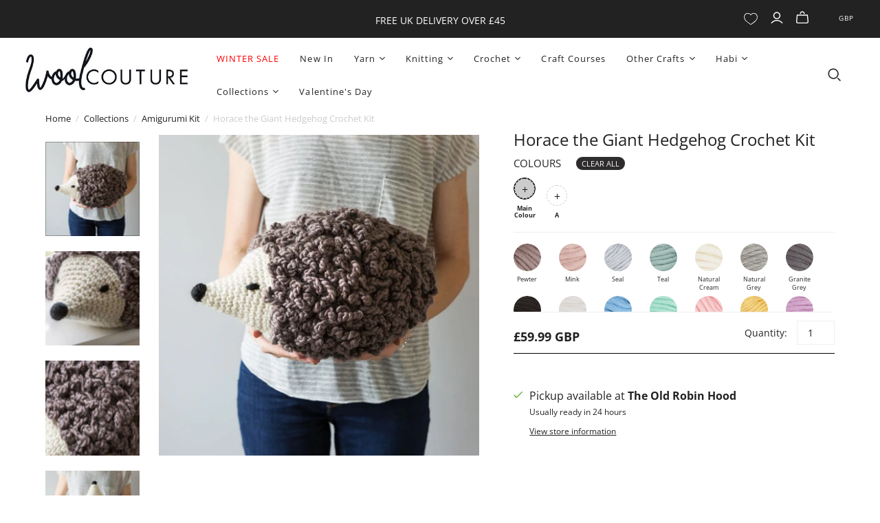

--- FILE ---
content_type: image/svg+xml
request_url: https://cdn.shopify.com/s/files/1/0585/1598/0457/files/WC-Delivery-Icon.svg?v=1738336886
body_size: -502
content:
<svg xml:space="preserve" style="enable-background:new 0 0 200 134.8;" viewBox="0 0 200 134.8" y="0px" x="0px" xmlns:xlink="http://www.w3.org/1999/xlink" xmlns="http://www.w3.org/2000/svg" id="Layer_1" version="1.1">
<style type="text/css">
	.st0{fill:none;stroke:#000000;stroke-width:0.8175;stroke-linecap:round;stroke-linejoin:round;}
</style>
<g>
	<line y2="109.2" x2="62.9" y1="109.2" x1="132.4" class="st0"></line>
	<path d="M21.3,109.2H20c-6.4,0-11.6-5.2-11.6-11.6v-81c0-6.4,5.2-11.6,11.6-11.6h112.9c9.2,0,17.4,5.4,21.2,13.7
		l16.8,37.4c0.2,0.6,0.7,1.1,1.4,1.2c3.8,1.2,14.6,5.5,18.7,16.2c1.2,3.1,1.6,6,1.6,8.5c0,5.2,0,10.3,0,15.5
		c0,6.5-5.2,11.6-11.6,11.6h-7" class="st0"></path>
	<path d="M34.7,109.2c0-4.1,3.3-7.4,7.4-7.4s7.4,3.3,7.4,7.4" class="st0"></path>
	<path d="M118.1,15.6v41h40.2l-14.7-35.2c-1.5-3.4-4.8-5.7-8.6-5.7H118.1L118.1,15.6z" class="st0"></path>
	<path d="M42.1,88.3c-11.5,0-20.8,9.3-20.8,20.8S30.6,130,42.1,130s20.8-9.3,20.8-20.8S53.6,88.3,42.1,88.3z
		 M42.1,116.5c-4.1,0-7.4-3.3-7.4-7.4c0-4.1,3.3-7.4,7.4-7.4s7.4,3.3,7.4,7.4C49.5,113.3,46.2,116.5,42.1,116.5z" class="st0"></path>
	<circle r="7.4" cy="109.2" cx="153.2" class="st0"></circle>
	<circle r="20.8" cy="109.2" cx="153.2" class="st0"></circle>
</g>
</svg>


--- FILE ---
content_type: image/svg+xml
request_url: https://cdn.shopify.com/s/files/1/0585/1598/0457/files/WC-WWShipping-Icon.svg?v=1738337031
body_size: 280
content:
<svg xml:space="preserve" style="enable-background:new 0 0 200 134.8;" viewBox="0 0 200 134.8" y="0px" x="0px" xmlns:xlink="http://www.w3.org/1999/xlink" xmlns="http://www.w3.org/2000/svg" id="Layer_1" version="1.1">
<style type="text/css">
	.st0{fill:none;stroke:#000000;stroke-width:0.7804;stroke-miterlimit:10;}
</style>
<g>
	<path d="M181.2,37.5c-0.9-2-6.1-1.5-8.1-0.5l-12.8,6.3l-23.9-13.2l-1.5,1.9l14.9,16.4v0.2c0.1,0-11,5.5-11,5.5l-9.2-4.5l-1.1,1.8
		l5.2,7.6c-0.4,0.8-0.5,1.7-0.2,2.3s1.1,1,2,1.2l2.9,8.7l2.1,0.2l2-10.1l11.1-5.5V56c0.1,0,4.1,21.8,4.1,21.8h2.3l3.9-27.1l12.8-6.3
		C178.7,43.2,182.2,39.4,181.2,37.5L181.2,37.5z"></path>
	<g>
		<g>
			<g>
				<path d="M136.3,61.9c-10.5,4.8-21.3,8.8-32.3,12.3c-11,3.4-22,6.6-33,10.2c-11.1,3.2-22.5,5.5-34,5.9c-2.9,0.1-5.8,0-8.7-0.4
					c-1.4-0.2-2.9-0.5-4.2-1.1c-1.2-0.5-2.7-1.5-3.1-3s0-3,0.5-4.4c0.6-1.2,1.6-2.5,2.6-3.4c2-2.1,4.4-3.7,6.9-5.2
					c-2.4,1.6-4.8,3.2-6.7,5.3c-0.9,1-1.9,2.2-2.4,3.4c-0.5,1.2-0.8,2.7-0.4,4.1c0.4,1.2,1.7,2.2,3,2.7c1.2,0.5,2.7,0.8,4.1,1
					c2.8,0.4,5.7,0.4,8.6,0.2c11.5-0.6,22.8-3,33.7-6.4c10.8-3.7,21.9-7.2,32.7-10.8c10.9-3.6,21.6-7.8,31.9-12.7L136.3,61.9
					L136.3,61.9z"></path>
			</g>
		</g>
	</g>
	<g>
		<path d="M162.7,66.2c0,17.7-7.3,33.7-19,45.2c-11.4,11.2-27.1,18.1-44.3,18.1s-32.9-6.9-44.3-18.1
			c-11.7-11.5-19-27.5-19-45.2S43.5,32.5,55.3,21C66.7,9.8,82.3,3,99.4,3s32.8,6.9,44.2,17.9C155.4,32.5,162.7,48.5,162.7,66.2z" class="st0"></path>
		<line y2="3" x2="99.4" y1="129.3" x1="99.4" class="st0"></line>
		<line y2="66.1" x2="36.2" y1="66.1" x1="162.6" class="st0"></line>
		<ellipse ry="63.1" rx="33.1" cy="66.1" cx="99.4" class="st0"></ellipse>
		<path d="M143.6,21c-4.6,4.8-10,9-16,12.1c-8.4,4.4-18,6.9-28.2,6.9s-19.7-2.5-28.2-6.9c-6-3.1-11.4-7.3-16-12.1
			C66.7,9.8,82.3,3,99.4,3S132.2,9.9,143.6,21z" class="st0"></path>
		<path d="M143.7,111.4c-11.4,11.2-27.1,18.1-44.3,18.1s-32.9-6.9-44.3-18.1c4.6-4.9,10.1-9.1,16.1-12.3
			c8.4-4.4,18-6.9,28.2-6.9s19.8,2.5,28.3,6.9C133.5,102.4,139,106.5,143.7,111.4L143.7,111.4z" class="st0"></path>
	</g>
</g>
</svg>
